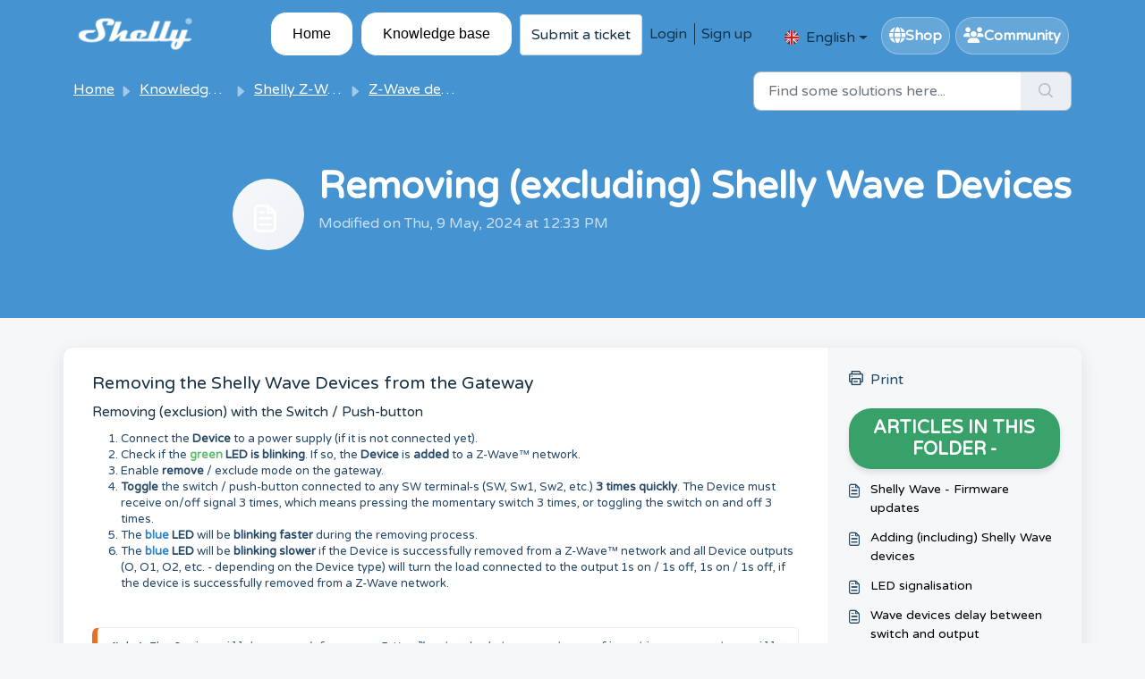

--- FILE ---
content_type: text/html; charset=utf-8
request_url: https://support.shelly.cloud/en/support/solutions/articles/103000175279
body_size: 12847
content:
<!DOCTYPE html>
<html lang="en" data-date-format="non_us" dir="ltr">

<head>

  <meta name="csrf-param" content="authenticity_token" />
<meta name="csrf-token" content="I1ob0bUbZYoDVf4taaM8924cXR05FiVkb+JbCgjqj6lvfjAbasnBUOwa7z91/4DozT7DBhcMqeTaszWcK8lYdw==" />

  <link rel='shortcut icon' href='https://s3.eu-central-1.amazonaws.com/euc-cdn.freshdesk.com/data/helpdesk/attachments/production/103010920924/fav_icon/-cjCXB2hcyg2FzxEqFZNhXHfKO6_yx3kSg.png' />

  <!-- Title for the page -->
<title> Quick and Easy Z-Wave Network Exclusion: Shelly Wave Devices :  </title>

<!-- Meta information -->

      <meta charset="utf-8" />
      <meta http-equiv="X-UA-Compatible" content="IE=edge,chrome=1" />
      <meta name="description" content= "Explore step-by-step instructions to remove (exclude) Shelly Wave devices using, S Button, or Switch method." />
      <meta name="author" content= "" />
       <meta property="og:title" content="Quick and Easy Z-Wave Network Exclusion: Shelly Wave Devices" />  <meta property="og:url" content="https://support.shelly.cloud/en/support/solutions/articles/103000175279-removing-excluding-shelly-wave-devices" />  <meta property="og:description" content=" Removing the Shelly Wave Devices from the Gateway  Removing (exclusion) with the Switch / Push-button    Connect the Device to a power supply (if it is not connected yet).    Check if the green LED is blinking. If so, the Device is added to a Z-W..." />  <meta property="og:image" content="https://s3.eu-central-1.amazonaws.com/euc-cdn.freshdesk.com/data/helpdesk/attachments/production/103010922678/logo/UW9VRfjwkpUSYH1_bwdSfM4dm8QAdX6VOg.png?X-Amz-Algorithm=AWS4-HMAC-SHA256&amp;amp;X-Amz-Credential=AKIAS6FNSMY2XLZULJPI%2F20260122%2Feu-central-1%2Fs3%2Faws4_request&amp;amp;X-Amz-Date=20260122T145743Z&amp;amp;X-Amz-Expires=604800&amp;amp;X-Amz-SignedHeaders=host&amp;amp;X-Amz-Signature=7945c0124fbcd468b11ed3b8309933740224bd4a2e32aee4c93d2da8373eef7d" />  <meta property="og:site_name" content="Shelly Support Team" />  <meta property="og:type" content="article" />  <meta name="twitter:title" content="Quick and Easy Z-Wave Network Exclusion: Shelly Wave Devices" />  <meta name="twitter:url" content="https://support.shelly.cloud/en/support/solutions/articles/103000175279-removing-excluding-shelly-wave-devices" />  <meta name="twitter:description" content=" Removing the Shelly Wave Devices from the Gateway  Removing (exclusion) with the Switch / Push-button    Connect the Device to a power supply (if it is not connected yet).    Check if the green LED is blinking. If so, the Device is added to a Z-W..." />  <meta name="twitter:image" content="https://s3.eu-central-1.amazonaws.com/euc-cdn.freshdesk.com/data/helpdesk/attachments/production/103010922678/logo/UW9VRfjwkpUSYH1_bwdSfM4dm8QAdX6VOg.png?X-Amz-Algorithm=AWS4-HMAC-SHA256&amp;amp;X-Amz-Credential=AKIAS6FNSMY2XLZULJPI%2F20260122%2Feu-central-1%2Fs3%2Faws4_request&amp;amp;X-Amz-Date=20260122T145743Z&amp;amp;X-Amz-Expires=604800&amp;amp;X-Amz-SignedHeaders=host&amp;amp;X-Amz-Signature=7945c0124fbcd468b11ed3b8309933740224bd4a2e32aee4c93d2da8373eef7d" />  <meta name="twitter:card" content="summary" />  <meta name="keywords" content="Z-Wave, Shelly Qubino, Wave, Guide" />  <link rel="canonical" href="https://support.shelly.cloud/en/support/solutions/articles/103000175279-removing-excluding-shelly-wave-devices" />  <link rel='alternate' hreflang="en" href="https://support.shelly.cloud/en/support/solutions/articles/103000175279-removing-excluding-shelly-wave-devices"/> 

<!-- Responsive setting -->
<link rel="apple-touch-icon" href="https://s3.eu-central-1.amazonaws.com/euc-cdn.freshdesk.com/data/helpdesk/attachments/production/103010920924/fav_icon/-cjCXB2hcyg2FzxEqFZNhXHfKO6_yx3kSg.png" />
        <link rel="apple-touch-icon" sizes="72x72" href="https://s3.eu-central-1.amazonaws.com/euc-cdn.freshdesk.com/data/helpdesk/attachments/production/103010920924/fav_icon/-cjCXB2hcyg2FzxEqFZNhXHfKO6_yx3kSg.png" />
        <link rel="apple-touch-icon" sizes="114x114" href="https://s3.eu-central-1.amazonaws.com/euc-cdn.freshdesk.com/data/helpdesk/attachments/production/103010920924/fav_icon/-cjCXB2hcyg2FzxEqFZNhXHfKO6_yx3kSg.png" />
        <link rel="apple-touch-icon" sizes="144x144" href="https://s3.eu-central-1.amazonaws.com/euc-cdn.freshdesk.com/data/helpdesk/attachments/production/103010920924/fav_icon/-cjCXB2hcyg2FzxEqFZNhXHfKO6_yx3kSg.png" />
        <meta name="viewport" content="width=device-width, initial-scale=1.0, maximum-scale=5.0, user-scalable=yes" /> 




  <link rel="icon" href="https://s3.eu-central-1.amazonaws.com/euc-cdn.freshdesk.com/data/helpdesk/attachments/production/103010920924/fav_icon/-cjCXB2hcyg2FzxEqFZNhXHfKO6_yx3kSg.png" />

  <link rel="stylesheet" href="/assets/cdn/portal/styles/theme.css?FD003" nonce="cBT/nJdh2OscTxPHv+bbdg=="/>

  <style type="text/css" nonce="cBT/nJdh2OscTxPHv+bbdg=="> /* theme */ .portal--light {
              --fw-body-bg: #f5f7f9;
              --fw-header-bg: #4594d1;
              --fw-header-text-color: #12344D;
              --fw-helpcenter-bg: #4594d1;
              --fw-helpcenter-text-color: #FFFFFF;
              --fw-footer-bg: #12344D;
              --fw-footer-text-color: #FFFFFF;
              --fw-tab-active-color: #4594d1;
              --fw-tab-active-text-color: #12344D;
              --fw-tab-hover-color: #FFFFFF;
              --fw-tab-hover-text-color: #12344D;
              --fw-btn-background: #FFFFFF;
              --fw-btn-text-color: #12344D;
              --fw-btn-primary-background: #4594d1;
              --fw-btn-primary-text-color: #12344D;
              --fw-baseFont: Varela Round;
              --fw-textColor: #264966;
              --fw-headingsFont: Varela Round;
              --fw-linkColor: #000000;
              --fw-linkColorHover: #04594d;
              --fw-inputFocusRingColor: #4594d1;
              --fw-formInputFocusColor: #4594d1;
              --fw-card-bg: #FFFFFF;
              --fw-card-fg: #264966;
              --fw-card-border-color: #ffffff;
              --fw-nonResponsive: #f5f7f9;
              --bs-body-font-family: Varela Round;
    } </style>

    <style type="text/css" nonce="cBT/nJdh2OscTxPHv+bbdg==">
          .waveCLdrop input {
      display: none;
    }

    label {
      font-size: 15px;
      background-color: white;
      display: block;
      cursor: pointer;
      padding: 10px 10px 10px 30px;
      position: relative;
    }

    .waveCLdrop div {
      font-size: 15px;
      height: 0;
      overflow: hidden;
      opacity: 0;
      transition: all 0.3s ease;
    }

    input:checked ~ div {
      padding: 10px;
      opacity: 1;
      height: auto;
    }

header .container {
    margin-top: 0;
    margin-bottom: 0;

}





/* resize vertical */


div.fr-wrapper {
  resize: vertical !important;
  overflow: auto !important;
  min-height: 120px !important;   /* Enough height to show resize handle */
  max-height: 500px !important;   /* Limit max height */
}








/* Minimal & Subtle Comment Section Styles */
.fw-closed-info,
.fw-comments-wrapper,
.fw-comment-item {
  border: none;
  box-shadow: 0 2px 6px rgba(0,0,0,0.07);
  border-radius: 10px;
  background-color: #fafbfc;
  padding: 18px;
  margin-bottom: 16px;
  transition: box-shadow 0.12s cubic-bezier(.4,0,.2,1), 
              transform 0.12s cubic-bezier(.4,0,.2,1);
}

/* Subtle Hover Effect - Only shadow and slight lift, no color change */
.fw-closed-info:hover,
.fw-comments-wrapper:hover,
.fw-comment-item:hover {
  box-shadow: 0 6px 16px rgba(0,0,0,0.10);
  transform: translateY(-1.5px) scale(1.002);
}

/* Accent Line for Comment Items */
.fw-comment-item {
  border-left: 3px solid #b0c4de; /* Softer blue-gray */
  padding-left: 14px;
}

/* Author Info */
.fw-comment-item .author-info {
  font-weight: 600;
  color: #27384a;
  font-size: 1em;
}

/* Editor */
.fw-comment-editor {
  border-radius: 8px;
  padding: 12px;
  background: #fff;
  box-shadow: 0 1px 3px rgba(0,0,0,0.04);
}

.fw-comment-editor input {
  border: none;
  outline: none;
  width: calc(100% - 20px);
  padding: 10px;
  background: #fafbfc;
  border-radius: 4px;
  transition: box-shadow 0.15s;
}

.fw-comment-editor input:focus {
  box-shadow: 0 0 0 2px #b0c4de;
}

.fw-comment-editor button {
  background: #b0c4de;
  color: #27384a;
  border-radius: 6px;
  padding: 10px 18px;
  border: none;
  cursor: pointer;
  font-weight: 600;
  transition: background 0.2s;
}

.fw-comment-editor button:hover {
  background: #8fa6c9;
}











.fw-category-wrapper {
  position: relative;
  background-color: #ffffff;
  border-radius: 20px; /* whatever your white box radius is */
  box-shadow: 0 4px 20px rgba(0, 0, 0, 0.1);
  padding: 30px;
  margin-bottom: 30px;
  overflow: hidden; /* this is the key */
}

.fw-category-wrapper::before {
  content: '';
  position: absolute;
  top: 0; /* align exactly with top edge */
  left: 0;
  width: 100%;
  height: 12px;
  background-color: #4594d1; /* your blue color */
  border-radius: 20px 20px 0 0; /* match the white box radius */
}


/*  Related articles */

h2.semi-bold {
   background-color: #38A169; /* Green background */
   color: white; /* White text */
   font-size: 24px;
   font-weight: bold;
   text-transform: uppercase;
   padding: 10px 20px;
   border-radius: 25px; /* Rounded corners */
   text-align: center;
   cursor: pointer;
   transition: all 0.3s ease;
   box-shadow: 0 4px 6px rgba(0, 0, 0, 0.1); /* Subtle shadow for depth */
}

h2.semi-bold:hover {
   background-color: #2f8c56; /* Darker green on hover */
   box-shadow: 0 6px 12px rgba(0, 0, 0, 0.2); /* Increased shadow on hover */
}




/* Ensure the search section is positioned correctly */
.fw-helpcenter {
  position: relative !important; /* Prevents overflow or clipping */
}

/* Force dropdown to appear above all elements */
.search-dropdown {
  position: absolute !important;
  top: 100% !important; /* Ensures it’s right below the input */
  left: 0;
  width: 100%;
  background: white;
  z-index: 99999 !important; /* Puts dropdown above all other elements */
  max-height: 300px;
  overflow-y: auto;
  box-shadow: 0 4px 6px rgba(0, 0, 0, 0.2);
  border: 1px solid #ddd;
  border-radius: 4px;
}

/* Ensure parent containers don't clip the dropdown */
.fw-helpcenter,
.container,
.row {
  overflow: visible !important; /* Makes sure dropdown is not clipped */
  position: relative !important; /* Ensures proper positioning of elements */
}

/* Ensure the search input appears above other elements */
.fw-helpcenter input {
  position: relative;
  z-index: 99; /* Ensures the search input stays above other elements */
}





.nav-modern-button {
    background: white;
    color: black; /* Default text color is black */
    font-family: 'Arial', sans-serif;
    padding: 12px 24px;
    border-radius: 18px;
    text-decoration: none;
    border: 1px solid rgb(69, 148, 209);
    box-shadow: none;
    transition: all 0.7s ease;
    display: inline-block;
    font-size: 16px;
    line-height: 1.5;
    height: auto;
}

.nav-modern-button:hover {
    color: rgb(69, 148, 209); /* Change text color to blue on hover */
    box-shadow: 0 4px 6px rgba(0, 0, 0, 0.2);
    transform: scale(1.001 );
}

.navbar .navbar-collapse .nav-item:not(.no-hover):not(.active):hover {
    background-color: transparent !important;
}




.fw-kbase-card {
  border: none;
  border-radius: 16px;
  transition: all 0.1s ease;
  box-shadow: 0 2px 8px rgba(0,0,0,0.08);
}

.fw-kbase-card:hover {
  transform: translateY(-1px);
  box-shadow: 0 8px 20px rgba(0,0,0,0.12);
}


 

.fw-icon-holder {
  display: flex;
  justify-content: center;
  align-items: center;
  background: linear-gradient(135deg, #f7f8fa, #eef1f6);
  border-radius: 50%;
  width: 80px;
  height: 80px;
  margin: 16px auto;
}

.fw-icon-holder img {
  width: 48px;
  height: 48px;
  transition: transform 0.3s ease;
}

.fw-kbase-card:hover .fw-icon-holder img {
  transform: scale(1.1);
}


 .fw-kbase-card:hover .card-title {
  color: #007bff; /* or Shelly red: #e53935 */
}

 

/* Mobile (up to 768px) */
@media (max-width: 768px) {
    .solution_page .page-header,
    .ticket_page .ticket-header {
        margin-top: -35px;  /* pull content up */
        padding-top: 0;
        overflow: hidden;
    }
}

/* Tablet (769px – 1024px) */
@media (min-width: 769px) and (max-width: 1024px) {
    .solution_page .page-header,
    .ticket_page .ticket-header {
        margin-top: -35px;
        padding-top: 0;
        overflow: hidden;
    }
}










.fw-comment-item .support-reply {
    border-left: 3px solid #3ca95f; /* Green accent border on the left */
    padding: 12px 12px 12px 10px; /* left padding gives space for logo */
      box-shadow: 0 4px 8px rgba(0, 0, 0, 0.15), inset 0 1px 3px rgba(255, 255, 255, 0.3); /* More pronounced shadow and subtle inner shadow */
  font-weight: 600;
    color: #1a4d2f;
    text-shadow: 1px 1px 2px rgba(255, 255, 255, 0.4);
    border-radius: 6px;
    box-shadow: 0 1px 4px rgba(0, 0, 0, 0.1);
      transition: box-shadow 0.3s ease, background-color 0.3s ease;

}

.fw-comment-item .support-reply:hover {
    background: linear-gradient(135deg, #b3e6b0, #7ece73); /* Slightly brighter on hover */
    box-shadow: 0 6px 12px rgba(0, 0, 0, 0.25), inset 0 2px 5px rgba(255, 255, 255, 0.45);
}






.fw-helpcenter input[type="search"],
.fw-helpcenter input[type="text"] {
  flex: 1;
  padding: 10px 14px;
  font-size: 15px;
  border-radius: 12px;
  border: 1px solid rgba(255, 255, 255, 0.4);
  background: rgba(255, 255, 255, 0.91);
  backdrop-filter: blur(10px);
  -webkit-backdrop-filter: blur(15px);
  color: #1a2b3c;
  box-shadow: 0 3px 8px rgba(0, 0, 0, 0.1);
  transition: all 0.25s ease;
  min-width: 0; 
}


.fw-helpcenter input::placeholder {
  color: rgba(0, 0, 0, 0.45);
}

.fw-helpcenter input:focus {
  background: rgba(255, 255, 255, 0.4);
  border-color: rgba(69, 148, 209, 0.6);
  box-shadow: 0 0 0 3px rgba(69, 148, 209, 0.25);
  outline: none;
}

.fw-helpcenter button,
.fw-helpcenter .search-button {
  padding: 10px 18px;
  border-radius: 12px;
  border: none;
  background: linear-gradient(135deg, #5aa3df, #337fba);
  font-weight: 600;
  font-size: 15px;
  cursor: pointer;
  transition: all 0.25s ease;
  box-shadow: 0 3px 8px rgba(0, 0, 0, 0.15);
}




    </style>
  <link href='https://fonts.googleapis.com/css?family=Varela+Round:regular' rel='stylesheet' type='text/css' nonce='cBT/nJdh2OscTxPHv+bbdg=='>

  <script type="text/javascript" nonce="cBT/nJdh2OscTxPHv+bbdg==">
    window.cspNonce = "cBT/nJdh2OscTxPHv+bbdg==";
  </script>

  <script src="/assets/cdn/portal/scripts/nonce.js" nonce="cBT/nJdh2OscTxPHv+bbdg=="></script>

  <script src="/assets/cdn/portal/vendor.js" nonce="cBT/nJdh2OscTxPHv+bbdg=="></script>

  <script src="/assets/cdn/portal/scripts/head.js" nonce="cBT/nJdh2OscTxPHv+bbdg=="></script>

  <script type="text/javascript" nonce="cBT/nJdh2OscTxPHv+bbdg==">
      window.store = {};
window.store = {
  assetPath: "/assets/cdn/portal/",
  defaultLocale: "en",
  currentLocale: "en",
  currentPageName: "article_view",
  portal: {"id":103000045650,"name":"Shelly Support Team","product_id":null},
  portalAccess: {"hasSolutions":true,"hasForums":false,"hasTickets":false,"accessCount":1},
  account: {"id":2620926,"name":"Shelly Support  Team","time_zone":"Sofia","companies":[]},
  vault_service: {"url":"https://vault-service-eu.freshworks.com/data","max_try":2,"product_name":"fd"},
  blockedExtensions: "exe,dll,sys,swf,scr,gzquar,js,jse,class,vb,com,bat,cmd,pif,img,iso,hta,html,msc,msp,cpl,reg,tmp,py,ps,msi,msp,inf,scf,ocx,bin,ws,sh,lnk,gadget,dmg,msh,apk,iqy,pub,jar,js",
  allowedExtensions: "",
  search: {"all":"/en/support/search","solutions":"/en/support/search/solutions","topics":"/en/support/search/topics","tickets":"/en/support/search/tickets"},
  portalLaunchParty: {
    enableStrictSearch: false,
    ticketFragmentsEnabled: false,
    homepageNavAccessibilityEnabled: false,
    channelIdentifierFieldsEnabled: false,
  },
    article:{
      id: "103000175279",
    },





    marketplace: {"token":"eyJ0eXAiOiJKV1QiLCJhbGciOiJIUzI1NiJ9.[base64].rip6hfMTQ2VcTliB426vKjlUqQ89wYEXjfHk9vF-I1o","data_pipe_key":"634cd594466a52fa53c54b5b34779134","region":"euc","org_domain":"allterco-org.myfreshworks.com"},

  pod: "eu-central-1",
  region: "EU",
};
  </script>


</head>

<body class="portal portal--light  ">
  
  <header class="container-fluid px-0 fw-nav-wrapper fixed-top">
    <section class="bg-light container-fluid">
        <div class="container">
            <a  id="" href="#fw-main-content" class="visually-hidden visually-hidden-focusable p-8 my-12 btn btn-outline-primary"

>Skip to main content</a>
        </div>
    </section>

    
    <section class="container">
        <nav class="navbar navbar-expand-xl navbar-light px-0 py-6 pt-xl-4 pb-xl-0">
            

    <a class="navbar-brand d-flex align-items-center" href="/en/support/home">
      <img data-src="https://s3.eu-central-1.amazonaws.com/euc-cdn.freshdesk.com/data/helpdesk/attachments/production/103010922678/logo/UW9VRfjwkpUSYH1_bwdSfM4dm8QAdX6VOg.png" loading="lazy" alt="Freshworks Logo" class="lazyload d-inline-block align-top me-4 fw-brand-logo" />
      <div class="fs-22 semi-bold fw-brand-name ms-4" title=""></div>
   </a>


            <button class="navbar-toggler collapsed" type="button" data-bs-toggle="collapse" data-bs-target="#navbarContent" aria-controls="navbarContent" aria-expanded="false" aria-label="Toggle navigation" id="navbarContentToggler">
  <span class="icon-bar"></span>
  <span class="icon-bar"></span>
  <span class="icon-bar"></span>
</button>

            <div class="collapse navbar-collapse" id="navbarContent">
<ul class="navbar-nav ms-auto mt-3 mt-xl-0">
                    
                    <li class="nav-item ">
                        <a href="/en/support/home" class="nav-modern-button">
                            <span class="d-md-none icon-home"></span> Home
                        </a>
                    </li>
                    
                    <li class="nav-item active">
                        <a href="/en/support/solutions" class="nav-modern-button">
                            <span class="d-md-none icon-solutions"></span> Knowledge base
                        </a>
                    </li>
                    
                  
                  
                  
                  
                  
                  
                  
                    <li class="nav-item no-hover">
                        <a  id="" href="/en/support/tickets/new" class="btn fw-secondary-button"

>Submit a ticket</a>
                    </li>
                </ul>
                <ul class="navbar-nav flex-row align-items-center ps-2 fw-nav-dropdown-wrapper">
                    

    <li class="nav-item no-hover fw-login">
      <a  id="" href="/en/support/login" class="nav-link pe-8"

>Login</a>
    </li>
    
      <li class="nav-item no-hover fw-signup">
        <a  id="" href="/en/support/signup" class="nav-link fw-border-start ps-8"

>Sign up</a>
      </li>
    


                    <li class="nav-item dropdown no-hover ms-auto">
                        

                      
                      
                      
                      
                      
                  
                      
<!-- Language Switcher -->
<li class="nav-item dropdown no-hover ms-3">
    
    <a href="#" class="nav-link dropdown-toggle d-flex align-items-center" role="button" data-bs-toggle="dropdown" style="padding:4px; font-weight:500;">
        <img src="https://cdn-icons-png.flaticon.com/16/3909/3909136.png" style="margin-right:8px;"> English
        
        
        
        
        
    </a>

    <!-- Dropdown menu with blur -->
    <div class="dropdown-menu text-center fw-languageDropdown" 
         style="
            border-radius:12px;
            box-shadow:0 6px 20px rgba(0,0,0,0.15);
            padding:8px 0;
            min-width:150px;
            left:50%;
            transform:translateX(-50%);
            margin-top:22px;
            background: rgba(255,255,255,0.25);
            backdrop-filter: blur(55px);
            transition: all 0.25s ease;
            z-index:10000;
         ">
        
        
            
        
            
            <a class="dropdown-item d-flex align-items-center justify-content-start"
               href="/de/support/home"
               style="
                   padding:6px 12px;
                   font-weight:500;
                   color:#333;
                   transition: all 0.2s ease;
               "
               onmouseover="this.style.background='rgba(69,148,209,0.1)'; this.style.borderRadius='8px';"
               onmouseout="this.style.background='transparent'; this.style.borderRadius='0';">
                
                <img src="https://cdn-icons-png.flaticon.com/16/4628/4628643.png" style="margin-right:8px;"> German
                
                
                
                
            </a>
            
        
            
            <a class="dropdown-item d-flex align-items-center justify-content-start"
               href="/it/support/home"
               style="
                   padding:6px 12px;
                   font-weight:500;
                   color:#333;
                   transition: all 0.2s ease;
               "
               onmouseover="this.style.background='rgba(69,148,209,0.1)'; this.style.borderRadius='8px';"
               onmouseout="this.style.background='transparent'; this.style.borderRadius='0';">
                
                
                <img src="https://cdn-icons-png.flaticon.com/16/3909/3909397.png" style="margin-right:8px;"> Italian
                
                
                
            </a>
            
        
            
            <a class="dropdown-item d-flex align-items-center justify-content-start"
               href="/pt-PT/support/home"
               style="
                   padding:6px 12px;
                   font-weight:500;
                   color:#333;
                   transition: all 0.2s ease;
               "
               onmouseover="this.style.background='rgba(69,148,209,0.1)'; this.style.borderRadius='8px';"
               onmouseout="this.style.background='transparent'; this.style.borderRadius='0';">
                
                
                
                <img src="https://cdn-icons-png.flaticon.com/16/3909/3909361.png" style="margin-right:8px;"> Portugal
                
                
            </a>
            
        
            
            <a class="dropdown-item d-flex align-items-center justify-content-start"
               href="/fr/support/home"
               style="
                   padding:6px 12px;
                   font-weight:500;
                   color:#333;
                   transition: all 0.2s ease;
               "
               onmouseover="this.style.background='rgba(69,148,209,0.1)'; this.style.borderRadius='8px';"
               onmouseout="this.style.background='transparent'; this.style.borderRadius='0';">
                
                
                
                
                <img src="https://cdn-icons-png.flaticon.com/16/5315/5315693.png" style="margin-right:8px;"> French
                
            </a>
            
        
            
            <a class="dropdown-item d-flex align-items-center justify-content-start"
               href="/pl/support/home"
               style="
                   padding:6px 12px;
                   font-weight:500;
                   color:#333;
                   transition: all 0.2s ease;
               "
               onmouseover="this.style.background='rgba(69,148,209,0.1)'; this.style.borderRadius='8px';"
               onmouseout="this.style.background='transparent'; this.style.borderRadius='0';">
                
                
                
                
                
                <img src="https://cdn-icons-png.flaticon.com/16/4628/4628690.png" style="margin-right:8px;"> Polish
            </a>
            
        
    </div>
</li>

                  
                <!-- margin-top: 0px adjust px when popup notification is added -->
  
                  
                  
                  
                  
                </ul>
                           <nav class="navbar navbar-expand-xl navbar-light px-0 py-16 pt-xl-4 pb-xl-0">
                            
                  
                  
<link rel="stylesheet" href="https://cdnjs.cloudflare.com/ajax/libs/font-awesome/6.5.0/css/all.min.css">

<div class="d-flex justify-content-center mt-0">
    <style>
        .nav-badge {
            display: flex;
            align-items: center;
            gap: 10px;
            background: rgba(255, 255, 255, 0.18);
            padding: 8px 8px;
            border-radius: 20px;
            text-decoration: none;
            color: white;
            font-weight: 600;
            backdrop-filter: blur(6px);
            border: 1px solid rgba(255, 255, 255, 0.3);
            transition: all 0.25s ease;
             margin: 0 3px;

        }

        .nav-badge i {
            font-size: 18px;
        }

   
    </style>

    <a href="https://www.shelly.com" class="nav-badge">
        <i class="fa-solid fa-globe"></i> Shop
    </a>

    <a href="https://community.shelly.cloud" class="nav-badge">
        <i class="fa-solid fa-users"></i> Community
    </a>
</div>


                  
                  
                  
                </nav>
            </div>
          
      


        </nav>
      

      
     
      
    </section>
    <div class="nav-overlay d-none"></div>
    
  
  
  
  <header style="display:flex; flex-direction:column;">
  <nav style="margin:0; padding:0;"></nav>
  <div class="search-bar" style="margin:0; padding:0;"></div>
</header>

  
</header>






<main class="fw-main-wrapper" id="fw-main-content">
  


<section class="fw-sticky fw-searchbar-wrapper">
    <div class="container">
      <div class="row align-items-center py-8">
       <div class="col-md-6">
         <nav aria-label="breadcrumb">
    <ol class="breadcrumb">
        
          
            
              <li class="breadcrumb-item"><a href="/en/support/home">Home</a></li>
            
          
            
              <li class="breadcrumb-item breadcrumb-center-item d-none d-lg-inline-block"><a href="/en/support/solutions">Knowledge base</a></li>
            
          
            
              <li class="breadcrumb-item breadcrumb-center-item d-none d-lg-inline-block"><a href="/en/support/solutions/103000149854">Shelly Z-Wave</a></li>
            
          
            
              <li class="breadcrumb-item breadcrumb-center-item d-none d-lg-inline-block"><a href="/en/support/solutions/folders/103000390280">Z-Wave devices common</a></li>
            
          
            
              <li class="breadcrumb-item fw-more-items d-lg-none">
                <a href="#" class="dropdown-toggle" data-bs-toggle="dropdown" aria-label="Liquid error: can&#39;t modify frozen String: &quot;Translation missing: en.portal_translations.more_links&quot;" aria-haspopup="true" aria-expanded="false">
                  ...
                </a>
                <ul class="dropdown-menu">
                  
                    
                  
                    
                      <li><a href="/en/support/solutions">Knowledge base</a></li>
                    
                  
                    
                      <li><a href="/en/support/solutions/103000149854">Shelly Z-Wave</a></li>
                    
                  
                    
                      <li><a href="/en/support/solutions/folders/103000390280">Z-Wave devices common</a></li>
                    
                  
                    
                  
                </ul>
              </li>
              <li class="breadcrumb-item breadcrumb-active-item d-lg-none" aria-current="page">Removing (excluding) Shelly Wave Devices</li>
            
          
        
    </ol>
</nav>

        </div>
        <div class="col-md-4 ms-auto">
          
<form action="/en/support/search/solutions" id="fw-search-form" data-current-tab="solutions">
  <div class="form-group fw-search  my-0">
    <div class="input-group">
      <input type="text" class="form-control" id="searchInput" name="term" value="" placeholder="Find some solutions here..." autocomplete="off" aria-label="Find some solutions here...">
      <button class="btn px-20 input-group-text" id="btnSearch" type="submit" aria-label="Search"><span class="icon-search"></span></button>
    </div>

    <div class="visually-hidden">
      <span id="srSearchUpdateMessage" aria-live="polite"></span>
    </div>

    <div class="fw-autocomplete-wrapper box-shadow bg-light br-8 p-16 d-none">
      <div class="fw-autocomplete-header " role="tablist">
        <button class="fw-search-tab " data-tab="all" role="tab" aria-selected="false">
          All
        </button>
        
          <button class="fw-search-tab fw-active-search-tab" data-tab="solutions" role="tab" aria-selected="true">
            Articles
          </button>
        
        
        
      </div>

      <div class="fw-loading my-80 d-none"></div>

      <div class="fw-autocomplete-focus">

        <div class="fw-recent-search">
          <div class="fw-recent-title d-none row align-items-center">
            <div class="col-8 fs-20 semi-bold"><span class="icon-recent me-8"></span>Recent Searches</div>
            <div class="col-4 px-0 text-end"><button class="btn btn-link fw-clear-all">Clear all</button></div>
          </div>
          <p class="ps-32 fw-no-recent-searches mb-16 d-none">No recent searches</p>
          <ul class="fw-no-bullet fw-recent-searches mb-16 d-none"></ul>
        </div>

        <div class="fw-popular-articles-search">
          <p class="fs-20 semi-bold fw-popular-title d-none"><span class="icon-article me-8"></span> Popular Articles</p>
          <ul class="fw-no-bullet fw-popular-topics d-none"></ul>
        </div>

        <div class="fw-solutions-search-results fw-results d-none">
          <hr class="mt-24" />
          <div class="fw-solutions-search-results-title row align-items-center">
            <div class="col-8 fs-20 semi-bold"><span class="icon-article me-8"></span>Articles</div>
            <div class="col-4 px-0 text-end"><a class="btn btn-link fw-view-all fw-solutions-view-all" href="/en/support/search/solutions">View all</a></div>
          </div>
          <ul class="fw-no-bullet fw-search-results fw-solutions-search-results-container"></ul>
        </div>

        <div class="fw-topics-search-results fw-results d-none">
          <hr class="mt-24" />
          <div class="fw-topics-search-results-title row align-items-center">
            <div class="col-8 fs-20 semi-bold"><span class="icon-topic me-8"></span>Topics</div>
            <div class="col-4 px-0 text-end"><a class="btn btn-link fw-view-all fw-topics-view-all" href="/en/support/search/topics">View all</a></div>
          </div>
          <ul class="fw-no-bullet fw-search-results fw-topics-search-results-container"></ul>
        </div>

        <div class="fw-tickets-search-results fw-results d-none">
          <hr class="mt-24" />
          <div class="fw-tickets-search-results-title row align-items-center">
            <div class="col-8 fs-20 semi-bold"><span class="icon-ticket me-8"></span>Tickets</div>
            <div class="col-4 px-0 text-end"><a class="btn btn-link fw-view-all fw-tickets-view-all" href="/en/support/search/tickets">View all</a></div>
          </div>
          <ul class="fw-no-bullet fw-search-results fw-tickets-search-results-container"></ul>
        </div>
      </div>

      <div class="fw-autocomplete-noresults d-none text-center py-40">
        <img src="/assets/cdn/portal/images/no-results.png" class="img-fluid fw-no-results-img" alt="no results" />
        <p class="mt-24 text-secondary">Sorry! nothing found for <br /> <span id="input_term"></span></p>
      </div>
    </div>
  </div>
</form>

        </div>
      </div>
    </div>
  </section>
  <section class="container-fluid px-0 fw-page-title-wrapper">
    <div class="container">
      <div class="py-24 py-lg-60 mx-0 fw-search-meta-info g-0">
        <div class="fw-icon-holder pe-8">
          <span class="icon-article"></span>
        </div>
        <div class="text-start">
          <h1 class="fw-page-title">Removing (excluding) Shelly Wave Devices</h1>
          <p>
   Modified on Thu, 9 May, 2024 at 12:33 PM 



</p>
        </div>
      </div>
    </div>
  </section>

  <section class="container-fluid pt-32 pb-60">
    <div class="container fw-wrapper-shadow px-0 bg-light">
       <div class="alert alert-with-close notice hide" id="noticeajax"></div> 
      <div class="row mx-0 g-0">
        <div class="col-lg-9 fw-content-wrapper mb-16 mb-lg-0">
          <div class="fw-content fw-content--single-article line-numbers">
            <h2 dir="ltr" id="Removing-the-Shelly-Wave-Devices-from-the-Gateway">Removing the Shelly Wave Devices from the Gateway</h2><h3 dir="ltr" id="Removing-(exclusion)-with-the-Switch-/-Push-button">Removing (exclusion) with the Switch / Push-button</h3><ol class="ak-ol" data-indent-level="1" start="1"><li><p dir="ltr">Connect the <strong>Device</strong> to a power supply (if it is not connected yet).</p></li><li><p dir="ltr">Check if the <strong><span dir="ltr" style="color: rgb(97, 189, 109);">green</span> LED is blinking</strong>. If so, the <strong>Device</strong> is <strong>added</strong> to a Z-Wave™ network.</p></li><li><p dir="ltr">Enable <strong>remove</strong> / exclude mode on the gateway.</p></li><li><p dir="ltr"><strong>Toggle</strong> the switch / push-button connected to any SW terminal-s (SW, Sw1, Sw2, etc.) <strong>3 times quickly</strong>. The Device must receive on/off signal 3 times, which means pressing the momentary switch 3 times, or toggling the switch on and off 3 times.</p></li><li><p dir="ltr">The <strong><span style="color: rgb(44, 130, 201);">blue</span> LED</strong> will be <strong>blinking faster</strong> during the removing process.</p></li><li><p dir="ltr">The <strong dir="ltr"><span style="color: rgb(44, 130, 201);">blue</span> LED</strong> will be <strong>blinking slower</strong> if the Device is successfully removed from a Z-Wave™ network and all Device outputs (O, O1, O2, etc. - depending on the Device type) will turn the load connected to the output 1s on / 1s off, 1s on / 1s off, if the device is successfully removed from a Z-Wave network.</p></li></ol><p><br></p><p><br></p><pre class="fd-callout fd-callout--note" dir="ltr"><strong><em>Note!</em></strong><em>&nbsp;The Device will be removed from your Z-Wave™ network, but any custom configuration - parameters will not be erased.</em></pre><p><br></p><hr><h3 dir="ltr" id="Removing-(exclusion)-with-the-S-button">Removing (exclusion) with the S button</h3><ol class="ak-ol" data-indent-level="1" start="1"><li><p dir="ltr">Connect the <strong>Device</strong> to a power supply <span style="color: rgb(23, 43, 77); font-family: -apple-system, BlinkMacSystemFont, &quot;Segoe UI&quot;, Roboto, Oxygen, Ubuntu, &quot;Fira Sans&quot;, &quot;Droid Sans&quot;, &quot;Helvetica Neue&quot;, sans-serif; font-size: 14px; font-style: normal; font-variant-ligatures: normal; font-variant-caps: normal; font-weight: 400; letter-spacing: normal; orphans: 2; text-align: left; text-indent: 0px; text-transform: none; widows: 2; word-spacing: 0px; -webkit-text-stroke-width: 0px; white-space: normal;  text-decoration-thickness: initial; text-decoration-style: initial; text-decoration-color: initial; display: inline !important; float: none;">(if it is not connected yet).</span></p></li><li><p dir="ltr">Check if the <strong><span style="color: rgb(97, 189, 109);">green</span> LED is blinking</strong>. If so, the <strong>Device</strong> is <strong>added</strong> to a Z-Wave™ network.</p></li><li><p dir="ltr">Enable <strong>remove</strong> / exclude mode on the gateway.</p></li><li><p dir="ltr">To enter the Setting mode*, quickly <strong>press and hold the S button</strong> on the Device until the LED turns solid <span dir="ltr" style="color: rgb(44, 130, 201);"><strong>blue</strong></span>.</p></li><li><p dir="ltr"><strong dir="ltr">Release and then press</strong> and hold (&gt; 2s) the S button on the Device until the <span dir="ltr" style="color: rgb(44, 130, 201);"><strong dir="ltr">blue</strong></span> LED starts blinking faster. Releasing the S button will start the exclusion.</p></li><li><p dir="ltr">The <strong><span style="color: rgb(44, 130, 201);">blue</span> LED</strong> will be <strong>blinking faster&nbsp;</strong>during the removing process.</p></li><li><p dir="ltr">The <strong><span style="color: rgb(44, 130, 201);">blue</span> LED</strong> will be <strong>blinking slower</strong> if the Device is successfully removed from a Z-Wave™ network <span style="color: rgb(0, 0, 0); font-family: -apple-system, BlinkMacSystemFont, &quot;Segoe UI&quot;, Roboto, &quot;Helvetica Neue&quot;, Arial, sans-serif; font-size: 13px; font-style: normal; font-variant-ligatures: normal; font-variant-caps: normal; font-weight: 400; letter-spacing: normal; orphans: 2; text-align: left; text-indent: 0px; text-transform: none; widows: 2; word-spacing: 0px; -webkit-text-stroke-width: 0px; white-space: normal;  text-decoration-thickness: initial; text-decoration-style: initial; text-decoration-color: initial; display: inline !important; float: none;">&nbsp;and all Device outputs (O, O1, O2, etc. - depending on the Device type) will turn the load connected to the output 1s on / 1s off, 1s on / 1s off, if the device is successfully removed from a Z-Wave network.</span></p><br></li></ol><p dir="ltr"><br></p><p><br></p><pre class="fd-callout fd-callout--note" dir="ltr"><strong><em>Note!</em></strong><em> The Device will be removed from your Z-Wave™ network, but any custom configuration - parameters will not be erased.
*<strong dir="ltr">Note!</strong> In Setting mode, the device has a timeout of 10s before entering into Normal mode.</em></pre>
            

<script type="text/javascript" nonce="cBT/nJdh2OscTxPHv+bbdg==">
  document.querySelectorAll('.portal-attachment-thumbnail-img').forEach(function(img) {
    img.addEventListener('error', function () {
      attachment_error_image(this);
    });
  });

  const attachment_error_image = (attachment) => {
    const parentElement = attachment.parentElement;
    const defaultIcon = `<span class="icon-file-empty"></span><span class="fw-attachment-ext">${escapeHtml(attachment.dataset.extension)}</span>`;
    parentElement.innerHTML = defaultIcon;
  };
</script>
          </div>
       
        </div>

        <div class="col-lg-3 fw-sidebar-wrapper">
          <aside class="bg-grey fw-sidebar">
            <div class="print mb-20">
             <a href="javascript:print()"><span class="icon-print pe-8"></span>Print</a>
            </div>

            <section class="mb-20">
              <h2 class="mb-12 fs-20 semi-bold">Articles in this folder -</h2>
              <ul class="fw-no-bullet">
                
                 <li>
                  <a  id="" href="/en/support/solutions/articles/103000258471-shelly-wave-firmware-updates" class="fw-article"

>Shelly Wave - Firmware updates</a>
                 </li>
                
                 <li>
                  <a  id="" href="/en/support/solutions/articles/103000173978-adding-including-shelly-wave-devices" class="fw-article"

>Adding (including) Shelly Wave devices</a>
                 </li>
                
                 <li>
                  <a  id="" href="/en/support/solutions/articles/103000094538-led-signalisation" class="fw-article"

>LED signalisation</a>
                 </li>
                
                 <li>
                  <a  id="" href="/en/support/solutions/articles/103000217433-wave-devices-delay-between-switch-and-output" class="fw-article"

>Wave devices delay between switch and output</a>
                 </li>
                
              </ul>
            </section>

            
              <section class="mb-20">
                <h2 class="mb-12 fs-20 semi-bold">You may like to read -</h2>
                <ul class="fw-no-bullet">
                  
                   <li>
                    <a  id="" href="/en/support/solutions/articles/103000266808-adding-the-shelly-qubino-wave-device-to-smartthings" class="fw-article"

>Adding the Shelly Qubino Wave device to SmartThings</a>
                   </li>
                  
                   <li>
                    <a  id="" href="/en/support/solutions/articles/103000340277-z-wave-device-integration-in-the-shelly-ecosystem-current-status-and-future-plans" class="fw-article"

>Z-Wave Device Integration in the Shelly Ecosystem: Current Status and Future Plans</a>
                   </li>
                  
                   <li>
                    <a  id="" href="/en/support/solutions/articles/103000094537-can-t-include-devices-inclusion-problems" class="fw-article"

>Can’t Include Devices - inclusion problems</a>
                   </li>
                  
                   <li>
                    <a  id="" href="/en/support/solutions/articles/103000340272-compatibility-challenges-of-shelly-add-on-with-wave-devices" class="fw-article"

>Compatibility Challenges of Shelly Add-on with Wave Devices</a>
                   </li>
                  
                </ul>
              </section>
            
          </aside>
        </div>
      </div>
    </div>
  </section>
  <div class="modal fade fw-lightbox-gallery">
  <div class="fw-modal-close">
    <button class="btn btn-light py-8" data-bs-dismiss="modal" aria-label="Close preview"><strong>X</strong></button>
  </div>
  <div class="modal-dialog modal-dialog-centered modal-xl">
    <div class="modal-content align-items-center border-0">
      <div class="fw-loading d-none"></div>
      <img id="fw-lightbox-preview" class="d-none" alt="Preview">
    </div>
  </div>
  <div class="fw-lightbox-actions">
    <section id="fw-ligthbox-count" class="text-light mb-8">0 of 0</section>
    <a href="" class="fw-download btn btn-light py-8" aria-label="Download image"><span class="icon-download"></span></a>
    <button class="fw-prev btn btn-light py-8" aria-label="Previous image"><span class="icon-prev"></span></button>
    <button class="fw-next btn btn-light py-8" aria-label="Next image"><span class="icon-next"></span></button>
  </div>
</div>

</main>


 <footer class="container-fluid px-0">
   <section class="fw-contact-info">
     <p class="fw-contacts">
       
     </p>
   </section>
   <section class="fw-credit">
     
     <a href="https://shelly.com">
  <img src="https://www.shelly.com/cdn/shop/files/logo_160x.svg?v=1724332310"></a>
                   
             <a href="https://www.shelly.com/en-bg/delivery-and-returns">Delivery & returns</a>
    		 <a href="https://www.shelly.com/en-bg/trusted-partners">Partners</a>
     		 <a href="https://www.shelly.com/_Resources/Persistent/8/4/2/6/84261b3245f43e90808d9713f24f603e891c24b7/Shelly-Catalogue_2024_EU_EN_v08.pdf">Catalog</a>
  	         <a href="https://www.facebook.com/groups/ShellyIoTCommunitySupport">Forum</a>
       	     <a href="https://shellyuniversity.com">Shelly University</a>


     
                        
                             
                                  
                                       
     
     

  

     
     <nav class="fw-laws">
        <span class="copyright-text">Helpdesk Software by</span>
<a  id="" href="https://www.freshworks.com/freshdesk/?utm_source=portal&utm_medium=reflink&utm_campaign=portal_reflink" class="fw-branding"

    target = "_blank"

>Freshdesk</a>
        <a  id="" href="" class="cookie-link"

    data-bs-toggle = "modal"

    data-bs-target = "#portal-cookie-info"

>Cookie policy</a>

<div class="modal fade" id="portal-cookie-info" tabindex="-1" role="dialog" aria-labelledby="portal-cookie-info" aria-hidden="true">
  <div class="modal-dialog" role="document">
    <div class="modal-content">
      <div class="modal-header">
          <h3 class="cookie-header">Why we love Cookies</h3>
          <button
  type="button"
  class="btn btn-close "
  
  
    data-bs-dismiss = "modal"
  
    aria-label = "Close"
  
  >
  
</button>
      </div>
      <div class="modal-body">
        <p>We use cookies to try and give you a better experience in Freshdesk. </p>
        <p>You can learn more about what kind of cookies we use, why, and how from our <a class='privacy-link' href='https://www.freshworks.com/privacy/' target='_blank'>Privacy policy</a>. If you hate cookies, or are just on a diet, you can disable them altogether too. Just note that the Freshdesk service is pretty big on some cookies (we love the choco-chip ones), and some portions of Freshdesk may not work properly if you disable cookies. </p>
        <p>We’ll also assume you agree to the way we use cookies and are ok with it as described in our <a class='privacy-link' href='https://www.freshworks.com/privacy/' target='_blank'>Privacy policy</a>, unless you choose to disable them altogether through your browser. </p>
      </div>
    </div>
  </div>
</div>
        
        
     </nav>
   </section>
 </footer>




  <script>
	window.fwSettings={
	'widget_id':103000007515
	};
	!function(){if("function"!=typeof window.FreshworksWidget){var n=function(){n.q.push(arguments)};n.q=[],window.FreshworksWidget=n}}() 
</script>
<script type='text/javascript' src='https://euc-widget.freshworks.com/widgets/103000007515.js' async defer></script>


<script src='https://app.zipchat.ai/widget/zipchat.js?id=3Y4D1f7y2tdbACugdSAm' data-no-optimize='1' defer></script>

  <img src='/en/support/solutions/articles/103000175279-removing-excluding-shelly-wave-devices/hit' class='d-none' alt='Article views count' aria-hidden='true'/>

  <div class="modal-backdrop fade d-none" id="overlay"></div>

  <script src="/assets/cdn/portal/scripts/bottom.js" nonce="cBT/nJdh2OscTxPHv+bbdg=="></script>

  <script src="/assets/cdn/portal/scripts/locales/en.js" nonce="cBT/nJdh2OscTxPHv+bbdg=="></script>


    <script src="/assets/cdn/portal/scripts/marketplace.js" nonce="cBT/nJdh2OscTxPHv+bbdg==" async></script>

    <script src="/assets/cdn/portal/scripts/single-solution.js" nonce="cBT/nJdh2OscTxPHv+bbdg=="></script>

  <script src="/assets/cdn/portal/scripts/integrations.js"  nonce="cBT/nJdh2OscTxPHv+bbdg==" async></script>
  





</body>

</html>

--- FILE ---
content_type: application/javascript
request_url: https://support.shelly.cloud/assets/cdn/portal/scripts/integrations.js
body_size: -1034
content:
(window.webpackJsonp=window.webpackJsonp||[]).push([[44],{266:function(e,t,n){"use strict";n.r(t);var r=n(28);if(function(){function e(){dataLayer.push(arguments)}if(window.store.googleAnalytics){var t=window.store.googleAnalytics,n=t.account_number,i=t.domain,a=t.ga4;if(n){var o;a?(window.dataLayer=window.dataLayer||[],e("js",new Date),i&&e("set","linker",{domains:[i]}),e("config",n),o="https://www.googletagmanager.com/gtag/js?id=".concat(n)):(window._gaq=window._gaq||[],window._gaq.push(["_setAccount",n]),window._gaq.push(["_addDevId","00P19"]),i&&window._gaq.push(["_setDomainName",i]),window._gaq.push(["_trackPageview"]),o="".concat("https:"===document.location.protocol?"https://ssl":"http://www",".google-analytics.com/ga.js"));var s={type:"text/javascript",async:!0,src:o};Object(r.a)(s,!0)}}}(),function(){if(window.store.freshchat){var e=window.store,t=e.currentLocale,n=e.account.id,i=e.portal.id,a=e.user;a=void 0===a?{}:a;var o=a.name,s=a.email,u=e.freshchat,c=u.token,l=u.visitor_widget_host_url,f=u.autofaq_enabled,d=u.freddy_bot_status,p=u.freddy_bot_widget_config,h=u.csp_nonce,m={src:"".concat(l,"/js/widget.js")},v={token:c,host:l};f&&d&&(v.locale=t,v.meta={fw_product:"freshdesk",fw_product_acc_id:n.toString(),fw_group_id:i.toString()},v.config=p),s&&o&&(v.externalId=s,v.firstName=o,v.email=s),h&&(v.cspNonce=h),Object(r.a)(m,!0).then(function(){window.jQuery(document).ready(function(){window.fcWidget.init(v)})})}}(),window.store.freddy_bot){var i=window.store,a=i.user,o=a.name,s=a.email,u=i.freddy_bot,c=u.widget_code_src,l=u.freshdesk_product_id,f=u.external_id,d=u.widget_code_env,p=u.widget_code_self_init,h=u.widget_code_init_type,m=u.widget_code_region;!function(){if(!document.getElementById("spd-busns-spt")){var e={id:"spd-busns-spt",async:!0,src:c,"data-prdct-hash":l,"data-ext-client-id":f,"data-env":d,"data-self-init":p,"data-init-type":h,"data-region":m};Object(r.a)(e,!0).then(function(){window.Freshbots.initiateWidget({getClientParams:function(){return{"cstmr::nm":o,"cstmr::eml":s}}})})}}()}},28:function(e,t,n){"use strict";var r=n(3),i=n.n(r),a=function(e){var t=arguments.length>1&&void 0!==arguments[1]?arguments[1]:!1,n=document.createElement("script");Object.entries(e).forEach(function(e){var t=i()(e,2),r=t[0],a=t[1],o="boolean"==typeof a?"":a;n.setAttribute(r,o)});var r=t?"head":"body",a=document.querySelector("".concat(r," script"));return a.parentNode.insertBefore(n,a),new Promise(function(e,t){n.onload=function(){e.apply(void 0,arguments)},n.onerror=function(){t(new Error("Error in loading scripts"))}})};t.a=a}},[[266,0]]]);

--- FILE ---
content_type: image/svg+xml
request_url: https://www.shelly.com/cdn/shop/files/logo_160x.svg?v=1724332310
body_size: 958
content:
<svg xmlns="http://www.w3.org/2000/svg" fill="none" viewBox="0 0 88 24" height="24" width="88">
<path fill="#4594D1" d="M82.0636 15.4944L84.4049 8.87853H79.8113L77.4699 15.4944H74.8861L77.2648 8.87853H72.6463L70.4313 14.9992C70.3733 15.1671 70.3422 15.3307 70.3236 15.4944H66.7473L71.4943 2.18596H66.9897L62.2697 15.4944H58.2894L63.0364 2.18596H58.5318L53.8118 15.4944C53.8035 15.5193 53.7994 15.5421 53.7932 15.567H46.6675C45.5839 15.567 45.0431 15.2313 45.0431 14.5558C45.0431 14.4149 45.0721 14.2574 45.1301 14.0813L46.1537 11.0728H48.8701L47.2394 15.567C47.2394 15.567 50.536 14.3072 51.572 13.7581C52.523 13.2525 52.9001 12.4258 52.8587 11.5348C52.809 10.6522 52.2516 9.99534 51.1866 9.56229C50.3868 9.23699 49.4585 9.07537 48.4018 9.07537H46.5909C44.9498 9.07537 43.5367 9.45869 42.3453 10.2253C40.9633 11.1163 40.2733 12.345 40.2733 13.9093C40.2733 14.5455 40.4122 15.0987 40.6877 15.569H36.3925L37.8118 11.512C37.961 11.1121 38.1993 10.4512 38.1993 10.1445C38.1993 9.295 37.3725 9.09609 36.5396 9.09609C35.2902 9.09609 34.1754 9.50013 33.1933 10.3082L29.7994 13.0992L33.558 2.4864H29.0617L23.718 17.5706H26.2915C26.94 17.5706 27.5554 17.3178 28.1397 16.8102L32.8721 12.9148L31.9729 15.5732C31.8486 15.9565 31.7864 16.2818 31.7864 16.547C31.7864 17.2308 32.2568 17.5706 33.1975 17.5706H60.4546C61.0659 17.5706 61.6378 17.409 62.1723 17.1541C62.2511 17.1168 62.3257 17.0774 62.3982 17.036C62.6924 17.3675 63.2311 17.5354 64.0143 17.5354H68.9126C69.5238 17.5354 70.0957 17.409 70.6302 17.1541C70.7131 17.1147 70.7919 17.0733 70.8685 17.0298C71.2353 17.3675 71.6953 17.5374 72.2505 17.5374H73.2182C72.7437 17.8772 72.3604 18.3642 72.0661 19.0003C71.774 19.6364 71.6289 20.2932 71.6289 20.9728C71.6289 21.8285 71.8797 22.5289 72.379 23.0717C72.9571 23.6913 73.7735 24 74.8343 24C76.5209 24 77.9341 23.3307 79.0716 21.9902C79.8859 21.0225 80.6608 19.5369 81.4005 17.5354H84.5064C85.8802 17.5354 86.8188 16.8578 87.3181 15.4986H82.0636V15.4944ZM75.1306 22.0606C74.6396 21.7208 74.393 21.2712 74.393 20.7117C74.393 20.0839 74.6313 19.454 75.112 18.8221C75.5906 18.1901 76.1107 17.8752 76.6701 17.8752L75.1306 22.0606ZM21.9423 5.19036L23.4383 2.2129H21.4513C21.4513 2.2129 20.724 2.21911 20.6245 2.21911C19.3606 2.21911 18.7266 2.74747 18.7266 3.80419C18.7266 4.34499 19.0975 5.55711 19.8434 7.43642C20.5872 9.31779 20.9602 10.791 20.9602 11.856C20.9602 14.1373 19.7004 15.8467 17.1767 16.9883C15.2954 17.8275 13.0928 18.2481 10.5712 18.2481C8.26505 18.2481 6.22206 17.927 4.44013 17.2867C1.93715 16.3916 0.683594 15.0096 0.683594 13.1448C0.683594 10.4305 2.99388 9.0733 7.61444 9.0733H13.6564C13.4824 9.71562 13.0825 10.217 12.4588 10.5859C11.9014 10.9112 11.2653 11.0728 10.5484 11.0728H9.57455C8.64215 11.0728 7.82993 11.2344 7.13995 11.5597C6.2407 11.9845 5.79108 12.6123 5.79108 13.4452C5.79108 14.3859 6.41061 15.1235 7.65174 15.656C8.609 16.0642 9.63257 16.2673 10.7224 16.2673C12.1045 16.2673 13.2565 15.9627 14.1806 15.3556C15.2539 14.6573 15.7906 13.6545 15.7906 12.3471C15.7906 11.4478 15.4487 10.159 14.767 8.47656C14.0853 6.79617 13.7434 5.48873 13.7434 4.55633C13.7434 1.61823 16.1615 0.0994554 20.9996 0.00414331V0H21.4927H21.4969H22.365H23.0073C24.1801 0 25.2099 0.180264 26.0967 0.53872C27.2798 1.01942 27.8973 1.74877 27.9532 2.72675C27.9988 3.7151 27.5243 4.53768 26.5256 5.19244H21.9403L21.9423 5.19036Z"></path>
</svg>
